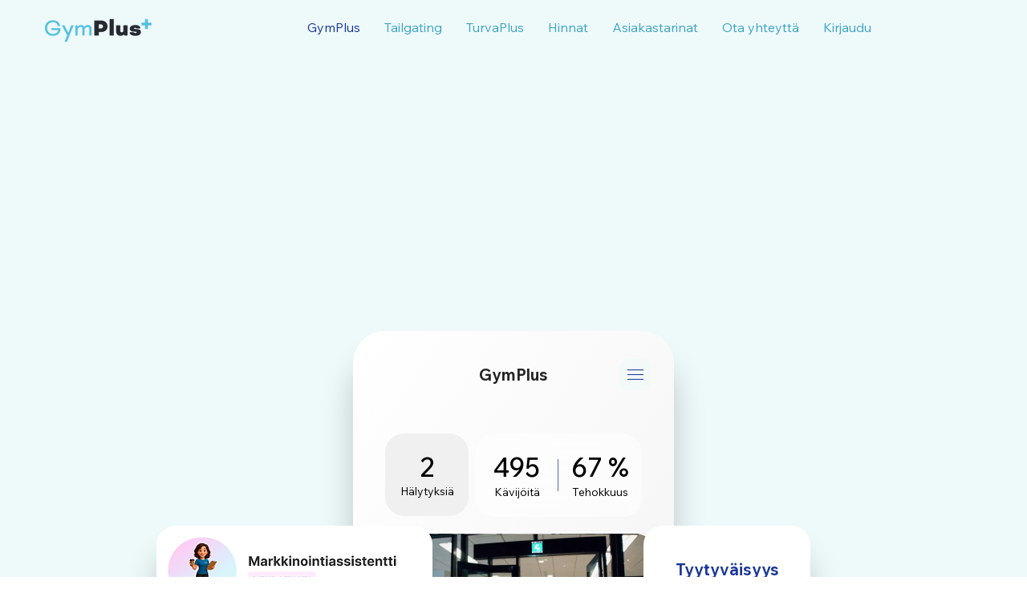

--- FILE ---
content_type: text/css; charset=utf-8
request_url: https://www.gymplus.fi/_serverless/pro-gallery-css-v4-server/layoutCss?ver=2&id=comp-m9s5jczk&items=3647_225_225%7C3703_225_225%7C3758_200_200%7C3566_200_200%7C3609_400_400%7C3645_224_224%7C3565_214_130%7C3624_225_225%7C3557_300_168%7C3649_479_369%7C3856_892_552%7C3858_1241_414%7C3663_225_225%7C3671_225_225%7C3510_750_819%7C3583_240_210%7C3526_225_225%7C3520_204_192%7C3532_225_225%7C3805_225_225&container=4052_1280_89.5_720&options=layoutParams_cropRatio:1.3333333333333333%7ClayoutParams_structure_galleryRatio_value:0%7ClayoutParams_repeatingGroupTypes:%7ClayoutParams_gallerySpacing:0%7CgroupTypes:1%7CnumberOfImagesPerRow:3%7CcollageAmount:0.8%7CtextsVerticalPadding:0%7CtextsHorizontalPadding:0%7CcalculateTextBoxHeightMode:MANUAL%7CtargetItemSize:45%7CcubeRatio:1.3333333333333333%7CexternalInfoHeight:0%7CexternalInfoWidth:0%7CisRTL:false%7CisVertical:false%7CminItemSize:120%7CgroupSize:1%7CchooseBestGroup:true%7CcubeImages:false%7CcubeType:fit%7CsmartCrop:false%7CcollageDensity:1%7CimageMargin:99%7ChasThumbnails:false%7CgalleryThumbnailsAlignment:bottom%7CgridStyle:1%7CtitlePlacement:SHOW_ON_HOVER%7CarrowsSize:23%7CslideshowInfoSize:200%7CimageInfoType:NO_BACKGROUND%7CtextBoxHeight:0%7CscrollDirection:1%7CgalleryLayout:4%7CgallerySizeType:smart%7CgallerySize:45%7CcropOnlyFill:true%7CnumberOfImagesPerCol:1%7CgroupsPerStrip:0%7Cscatter:0%7CenableInfiniteScroll:true%7CthumbnailSpacings:5%7CarrowsPosition:0%7CthumbnailSize:120%7CcalculateTextBoxWidthMode:PERCENT%7CtextBoxWidthPercent:50%7CuseMaxDimensions:false%7CrotatingGroupTypes:%7CfixedColumns:0%7CrotatingCropRatios:%7CgallerySizePx:0%7CplaceGroupsLtr:false
body_size: 5
content:
#pro-gallery-comp-m9s5jczk .pro-gallery-parent-container{ width: 1280px !important; height: 90px !important; } #pro-gallery-comp-m9s5jczk [data-hook="item-container"][data-idx="0"].gallery-item-container{opacity: 1 !important;display: block !important;transition: opacity .2s ease !important;top: 0px !important;left: 0px !important;right: auto !important;height: 90px !important;width: 90px !important;} #pro-gallery-comp-m9s5jczk [data-hook="item-container"][data-idx="0"] .gallery-item-common-info-outer{height: 100% !important;} #pro-gallery-comp-m9s5jczk [data-hook="item-container"][data-idx="0"] .gallery-item-common-info{height: 100% !important;width: 100% !important;} #pro-gallery-comp-m9s5jczk [data-hook="item-container"][data-idx="0"] .gallery-item-wrapper{width: 90px !important;height: 90px !important;margin: 0 !important;} #pro-gallery-comp-m9s5jczk [data-hook="item-container"][data-idx="0"] .gallery-item-content{width: 90px !important;height: 90px !important;margin: 0px 0px !important;opacity: 1 !important;} #pro-gallery-comp-m9s5jczk [data-hook="item-container"][data-idx="0"] .gallery-item-hover{width: 90px !important;height: 90px !important;opacity: 1 !important;} #pro-gallery-comp-m9s5jczk [data-hook="item-container"][data-idx="0"] .item-hover-flex-container{width: 90px !important;height: 90px !important;margin: 0px 0px !important;opacity: 1 !important;} #pro-gallery-comp-m9s5jczk [data-hook="item-container"][data-idx="0"] .gallery-item-wrapper img{width: 100% !important;height: 100% !important;opacity: 1 !important;} #pro-gallery-comp-m9s5jczk [data-hook="item-container"][data-idx="1"].gallery-item-container{opacity: 1 !important;display: block !important;transition: opacity .2s ease !important;top: 0px !important;left: 189px !important;right: auto !important;height: 90px !important;width: 90px !important;} #pro-gallery-comp-m9s5jczk [data-hook="item-container"][data-idx="1"] .gallery-item-common-info-outer{height: 100% !important;} #pro-gallery-comp-m9s5jczk [data-hook="item-container"][data-idx="1"] .gallery-item-common-info{height: 100% !important;width: 100% !important;} #pro-gallery-comp-m9s5jczk [data-hook="item-container"][data-idx="1"] .gallery-item-wrapper{width: 90px !important;height: 90px !important;margin: 0 !important;} #pro-gallery-comp-m9s5jczk [data-hook="item-container"][data-idx="1"] .gallery-item-content{width: 90px !important;height: 90px !important;margin: 0px 0px !important;opacity: 1 !important;} #pro-gallery-comp-m9s5jczk [data-hook="item-container"][data-idx="1"] .gallery-item-hover{width: 90px !important;height: 90px !important;opacity: 1 !important;} #pro-gallery-comp-m9s5jczk [data-hook="item-container"][data-idx="1"] .item-hover-flex-container{width: 90px !important;height: 90px !important;margin: 0px 0px !important;opacity: 1 !important;} #pro-gallery-comp-m9s5jczk [data-hook="item-container"][data-idx="1"] .gallery-item-wrapper img{width: 100% !important;height: 100% !important;opacity: 1 !important;} #pro-gallery-comp-m9s5jczk [data-hook="item-container"][data-idx="2"].gallery-item-container{opacity: 1 !important;display: block !important;transition: opacity .2s ease !important;top: 0px !important;left: 378px !important;right: auto !important;height: 90px !important;width: 90px !important;} #pro-gallery-comp-m9s5jczk [data-hook="item-container"][data-idx="2"] .gallery-item-common-info-outer{height: 100% !important;} #pro-gallery-comp-m9s5jczk [data-hook="item-container"][data-idx="2"] .gallery-item-common-info{height: 100% !important;width: 100% !important;} #pro-gallery-comp-m9s5jczk [data-hook="item-container"][data-idx="2"] .gallery-item-wrapper{width: 90px !important;height: 90px !important;margin: 0 !important;} #pro-gallery-comp-m9s5jczk [data-hook="item-container"][data-idx="2"] .gallery-item-content{width: 90px !important;height: 90px !important;margin: 0px 0px !important;opacity: 1 !important;} #pro-gallery-comp-m9s5jczk [data-hook="item-container"][data-idx="2"] .gallery-item-hover{width: 90px !important;height: 90px !important;opacity: 1 !important;} #pro-gallery-comp-m9s5jczk [data-hook="item-container"][data-idx="2"] .item-hover-flex-container{width: 90px !important;height: 90px !important;margin: 0px 0px !important;opacity: 1 !important;} #pro-gallery-comp-m9s5jczk [data-hook="item-container"][data-idx="2"] .gallery-item-wrapper img{width: 100% !important;height: 100% !important;opacity: 1 !important;} #pro-gallery-comp-m9s5jczk [data-hook="item-container"][data-idx="3"]{display: none !important;} #pro-gallery-comp-m9s5jczk [data-hook="item-container"][data-idx="4"]{display: none !important;} #pro-gallery-comp-m9s5jczk [data-hook="item-container"][data-idx="5"]{display: none !important;} #pro-gallery-comp-m9s5jczk [data-hook="item-container"][data-idx="6"]{display: none !important;} #pro-gallery-comp-m9s5jczk [data-hook="item-container"][data-idx="7"]{display: none !important;} #pro-gallery-comp-m9s5jczk [data-hook="item-container"][data-idx="8"]{display: none !important;} #pro-gallery-comp-m9s5jczk [data-hook="item-container"][data-idx="9"]{display: none !important;} #pro-gallery-comp-m9s5jczk [data-hook="item-container"][data-idx="10"]{display: none !important;} #pro-gallery-comp-m9s5jczk [data-hook="item-container"][data-idx="11"]{display: none !important;} #pro-gallery-comp-m9s5jczk [data-hook="item-container"][data-idx="12"]{display: none !important;} #pro-gallery-comp-m9s5jczk [data-hook="item-container"][data-idx="13"]{display: none !important;} #pro-gallery-comp-m9s5jczk [data-hook="item-container"][data-idx="14"]{display: none !important;} #pro-gallery-comp-m9s5jczk [data-hook="item-container"][data-idx="15"]{display: none !important;} #pro-gallery-comp-m9s5jczk [data-hook="item-container"][data-idx="16"]{display: none !important;} #pro-gallery-comp-m9s5jczk [data-hook="item-container"][data-idx="17"]{display: none !important;} #pro-gallery-comp-m9s5jczk [data-hook="item-container"][data-idx="18"]{display: none !important;} #pro-gallery-comp-m9s5jczk [data-hook="item-container"][data-idx="19"]{display: none !important;} #pro-gallery-comp-m9s5jczk .pro-gallery-prerender{height:90px !important;}#pro-gallery-comp-m9s5jczk {height:90px !important; width:1280px !important;}#pro-gallery-comp-m9s5jczk .pro-gallery-margin-container {height:90px !important;}#pro-gallery-comp-m9s5jczk .one-row:not(.thumbnails-gallery) {height:139px !important; width:1379px !important;}#pro-gallery-comp-m9s5jczk .one-row:not(.thumbnails-gallery) .gallery-horizontal-scroll {height:139px !important;}#pro-gallery-comp-m9s5jczk .pro-gallery-parent-container:not(.gallery-slideshow) [data-hook=group-view] .item-link-wrapper::before {height:139px !important; width:1379px !important;}#pro-gallery-comp-m9s5jczk .pro-gallery-parent-container {height:90px !important; width:1280px !important;}